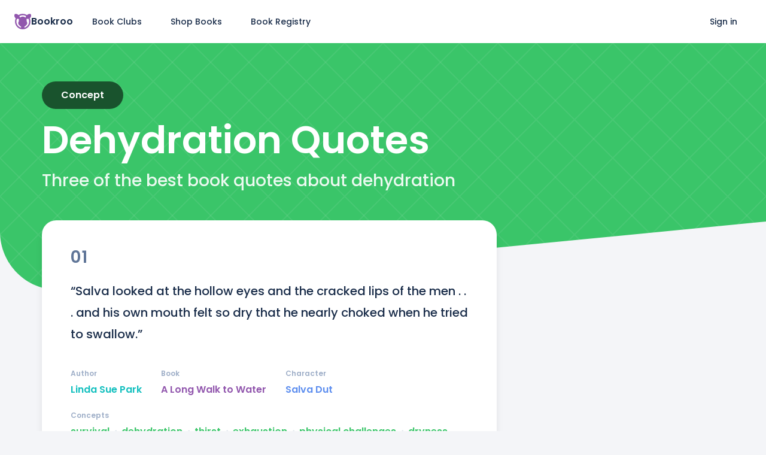

--- FILE ---
content_type: text/html; charset=utf-8
request_url: https://bookroo.com/quotes/dehydration
body_size: 10849
content:
<!DOCTYPE html><html lang="en" class="__variable_5f704f __variable_2b2832"><head><meta charSet="utf-8"/><meta name="viewport" content="width=device-width, initial-scale=1"/><link rel="preload" href="/_next/static/media/0484562807a97172-s.p.woff2" as="font" crossorigin="" type="font/woff2"/><link rel="preload" href="/_next/static/media/8888a3826f4a3af4-s.p.woff2" as="font" crossorigin="" type="font/woff2"/><link rel="preload" href="/_next/static/media/bec335ff878d934c-s.p.woff2" as="font" crossorigin="" type="font/woff2"/><link rel="preload" href="/_next/static/media/f033187e37d03a45-s.p.woff2" as="font" crossorigin="" type="font/woff2"/><link rel="stylesheet" href="/_next/static/css/f0e547523205b501.css" data-precedence="next"/><link rel="preload" as="script" fetchPriority="low" href="/_next/static/chunks/webpack-74cc2838e3646178.js"/><script src="/_next/static/chunks/bcf7882d-881ca17d537ba8b5.js" async=""></script><script src="/_next/static/chunks/50323-f38e4d325f1f1f8c.js" async=""></script><script src="/_next/static/chunks/main-app-c7427af91269f3ab.js" async=""></script><script src="/_next/static/chunks/81561-5f21f837bca91d56.js" async=""></script><script src="/_next/static/chunks/app/quotes/%5Bslug%5D/page-b4c4fb0e03c3c7dd.js" async=""></script><script src="/_next/static/chunks/67915-a63c47141eb77e0c.js" async=""></script><script src="/_next/static/chunks/app/layout-323c8c2c5346ee67.js" async=""></script><link href="//images.bookroo.com/site/favicon.png" rel="icon" type="image/x-icon"/><title>Quotes about dehydration</title><meta name="description" content="#2: “Remember, every year two million people die of dehydration. So it doesn’t matter if the glass is half full or half empty.” #3: “Verline told him to rest, that she would be back with a jar of water. She left again, and before she returned Rossamund was asleep.”"/><link rel="canonical" href="https://bookroo.com/quotes/dehydration"/><meta name="next-size-adjust"/><script src="/_next/static/chunks/polyfills-c67a75d1b6f99dc8.js" noModule=""></script></head><body><nav class="fixed top-0 left-0 w-full bg-white" style="z-index:999" itemType="https://schema.org/SiteNavigationElement"><div class="flex items-center flex-1 mx-auto px-4 md:px-6 min-h-60px md:min-h-72px max-w-1340px"><a class="mr-2" href="/"><div class="flex purple gap-2 items-center"><svg width="28" height="26" viewBox="0 0 26 24" fill="none" xmlns="http://www.w3.org/2000/svg"><path d="M15.756 21.483a3.22 3.22 0 0 1-.192-.256c-.128-.199-.115-1.133-.115-1.133s1.3-.9 2.405-1.845c1.106-.946 1.913-2.057 2.095-3.276.182-1.218-.336-2.198-.587-2.716-.252-.519-.35-1.163-.308-1.877.042-.714.14-.756-.056-1.386-.196-.63-.213-.673-.032-.893.182-.22.523-.235 1.174-.258.376-.013 1.012-.102 1.691-.24A9.825 9.825 0 0 1 22.865 12c0 4.488-3.007 8.287-7.11 9.483Zm-2.768.393h.024-.024ZM3.135 12c0-1.579.373-3.072 1.034-4.397.679.138 1.315.227 1.69.24.652.023.993.038 1.175.258.182.22.164.262-.032.893-.196.63-.098.672-.056 1.386.042.714-.056 1.358-.308 1.877-.251.518-.769 1.498-.587 2.716.182 1.219.989 2.33 2.095 3.276a34.562 34.562 0 0 0 2.405 1.845s.013.934-.115 1.133c-.048.074-.12.168-.191.256-4.103-1.197-7.11-4.995-7.11-9.483Zm15.04-8.404c-.479.878-.54 1.579-.673 1.927-.169.442-.429.247-.715 0-.286-.248-1.74-.98-3.017-1.148a5.454 5.454 0 0 0-.77-.043 5.454 5.454 0 0 0-.77.043c-1.277.167-2.73.9-3.017 1.148-.286.247-.546.442-.715 0-.133-.348-.194-1.049-.674-1.927A9.797 9.797 0 0 1 13 2.124c1.897 0 3.67.54 5.176 1.472Zm6.851 2.176C25.801 4.669 26 3.63 26 3.045s-.12-1.756-.514-2.375c-.394-.62-1.71-.665-2.913-.428-.896.176-2.095.853-3.04 1.693A11.893 11.893 0 0 0 13 0c-2.355 0-4.606.676-6.532 1.935C5.522 1.095 4.323.418 3.426.242 2.223.005.909.05.514.67.121 1.289 0 2.46 0 3.045s.2 1.624.974 2.727c.39.557.825.924 1.159 1.15A11.972 11.972 0 0 0 1.013 12c0 3.205 1.247 6.219 3.511 8.485A11.901 11.901 0 0 0 13 24a11.9 11.9 0 0 0 8.476-3.515A11.928 11.928 0 0 0 24.986 12c0-1.784-.386-3.508-1.119-5.077a4.544 4.544 0 0 0 1.16-1.151Z" fill="currentColor"></path></svg><span class="font-bold text-gray-800">Bookroo</span></div></a><a href="/" class="flex items-center px-6 min-h-12 hover:bg-gray-50 text-sm rounded-full hidden md:flex">Book Clubs</a><a href="/books" class="flex items-center px-6 min-h-12 hover:bg-gray-50 text-sm rounded-full undefined">Shop Books</a><a href="/registries" class="flex items-center px-6 min-h-12 hover:bg-gray-50 text-sm rounded-full hidden md:flex">Book Registry</a><div class="ml-auto"></div><a href="/login" class="flex items-center px-6 min-h-12 hover:bg-gray-50 text-sm rounded-full hidden sm:flex">Sign in</a></div></nav><div class="flex"><div class="flex flex-col min-h-screen flex-1"><div class="bg-white min-h-60px md:min-h-72px"></div><div class="flex-1"><div style="background:linear-gradient(45deg, transparent 49%, #fff1 49% 51%, transparent 51%), linear-gradient(-45deg, transparent 49%, #fff1 49% 51%, transparent 51%);background-size:4em 4em;background-color:var(--green);margin-bottom:-8rem" class="relative flex flex-col items-center justify-center pt-2 overflow-hidden"><div class="grid" style="grid-template-columns:var(--page-margin) calc(100vw - var(--page-margin) * 2) var(--page-margin)"><div></div><div><div class="relative mt-6 md:mt-0 lg:mt-14 mb-28 md:mb-12 text-center md:text-left"><div class="inline-block rounded-full text-white px-8 py-3 text-md capitalize font-bold mb-5" style="background:var(--green-900)">concept</div><h1 class="line-height-none text-5xl md:text-6xl text-white font-bold capitalize mb-4 balance">dehydration<!-- --> Quotes</h1><div class="text-3xl text-white balance" style="opacity:0.9">Three of the best book quotes about dehydration</div></div></div></div><svg width="100%" viewBox="0 0 1440 143" xmlns="http://www.w3.org/2000/svg" preserveAspectRatio="none" style="position:relative;top:1px"><path d="M1440 0L120.655 128.404C55.9986 134.697 0 83.8838 0 18.9216V142.647H1440V0Z" fill="#f4f5f8"></path></svg></div><div class="grid" style="grid-template-columns:var(--page-margin) calc(100vw - var(--page-margin) * 2) var(--page-margin)"><div></div><div><div class="flex"><div style="gap:4rem" class="flex flex-col md:w-66 md:pr-4 mb-16"><div id="13827" style="order:0"><div class="bg-white rounded-3xl px-6 md:px-12 py-6 md:py-12 shadow-lg relative"><div class="flex items-center text-gray-500 mb-4 md:mb-6"><div class="text-2xl md:text-3xl font-bold tracking-wider leading-none">01</div></div><div class="text-lg md:text-xl leading-[1.8] whitespace-pre-wrap break-words mb-4">“Salva looked at the hollow eyes and the cracked lips of the men . . . and his own mouth felt so dry that he nearly choked when he tried to swallow.”</div><div class="flex flex-wrap font-bold"><div class="flex flex-wrap relative mr-8 mt-10 md:mt-12"><div class="flex flex-wrap"><a class="teal" href="/quotes/linda-sue-park">Linda Sue Park</a></div><div class="absolute top-[-1.5rem] left-0 text-gray-400 capitalize text-xs">author</div></div><div class="flex flex-wrap relative mr-8 mt-10 md:mt-12"><div class="flex flex-wrap"><a class="purple" href="/quotes/a-long-walk-to-water">A Long Walk to Water</a></div><div class="absolute top-[-1.5rem] left-0 text-gray-400 capitalize text-xs">book</div></div><div class="flex flex-wrap relative mr-8 mt-10 md:mt-12"><div class="flex flex-wrap"><a class="blue" href="/quotes/salva-dut">Salva Dut</a></div><div class="absolute top-[-1.5rem] left-0 text-gray-400 capitalize text-xs">character</div></div><div class="flex flex-wrap relative mr-8 mt-10 md:mt-12"><div class="flex flex-wrap"><a class="green" href="/quotes/survival">survival</a><div class="mx-2 text-gray-300">ᐧ</div><a class="green" href="/quotes/dehydration">dehydration</a><div class="mx-2 text-gray-300">ᐧ</div><a class="green" href="/quotes/thirst">thirst</a><div class="mx-2 text-gray-300">ᐧ</div><a class="green" href="/quotes/exhaustion">exhaustion</a><div class="mx-2 text-gray-300">ᐧ</div><a class="green" href="/quotes/physical-challenges">physical challenges</a><div class="mx-2 text-gray-300">ᐧ</div><a class="green" href="/quotes/dryness">dryness</a></div><div class="absolute top-[-1.5rem] left-0 text-gray-400 capitalize text-xs">concepts</div></div></div></div></div><div id="17901" style="order:1"><div class="bg-white rounded-3xl px-6 md:px-12 py-6 md:py-12 shadow-lg relative"><div class="flex items-center text-gray-500 mb-4 md:mb-6"><div class="text-2xl md:text-3xl font-bold tracking-wider leading-none">02</div></div><div class="text-lg md:text-xl leading-[1.8] whitespace-pre-wrap break-words mb-4">“Remember, every year two million people die of dehydration. So it doesn’t matter if the glass is half full or half empty.”</div><div class="flex flex-wrap font-bold"><div class="flex flex-wrap relative mr-8 mt-10 md:mt-12"><div class="flex flex-wrap"><a class="teal" href="/quotes/rudy-francisco">Rudy Francisco</a></div><div class="absolute top-[-1.5rem] left-0 text-gray-400 capitalize text-xs">author</div></div><div class="flex flex-wrap relative mr-8 mt-10 md:mt-12"><div class="flex flex-wrap"><a class="green" href="/quotes/failures">failures</a><div class="mx-2 text-gray-300">ᐧ</div><a class="green" href="/quotes/life">life</a><div class="mx-2 text-gray-300">ᐧ</div><a class="green" href="/quotes/dehydration">dehydration</a><div class="mx-2 text-gray-300">ᐧ</div><a class="green" href="/quotes/glass-half-full">glass half full</a><div class="mx-2 text-gray-300">ᐧ</div><a class="green" href="/quotes/glass-half-empty">glass half empty</a><div class="mx-2 text-gray-300">ᐧ</div><a class="green" href="/quotes/complaining">complaining</a></div><div class="absolute top-[-1.5rem] left-0 text-gray-400 capitalize text-xs">concepts</div></div></div></div></div><div id="33581" style="order:2"><div class="bg-white rounded-3xl px-6 md:px-12 py-6 md:py-12 shadow-lg relative"><div class="flex items-center text-gray-500 mb-4 md:mb-6"><div class="text-2xl md:text-3xl font-bold tracking-wider leading-none">03</div></div><div class="text-lg md:text-xl leading-[1.8] whitespace-pre-wrap break-words mb-4">“Verline told him to rest, that she would be back with a jar of water. She left again, and before she returned Rossamund was asleep.”</div><div class="flex flex-wrap font-bold"><div class="flex flex-wrap relative mr-8 mt-10 md:mt-12"><div class="flex flex-wrap"><a class="teal" href="/quotes/dm-cornish">D.M. Cornish</a></div><div class="absolute top-[-1.5rem] left-0 text-gray-400 capitalize text-xs">author</div></div><div class="flex flex-wrap relative mr-8 mt-10 md:mt-12"><div class="flex flex-wrap"><a class="purple" href="/quotes/monster-blood-tattoo-foundling">Monster Blood Tattoo: Foundling</a></div><div class="absolute top-[-1.5rem] left-0 text-gray-400 capitalize text-xs">book</div></div><div class="flex flex-wrap relative mr-8 mt-10 md:mt-12"><div class="flex flex-wrap"><a class="blue" href="/quotes/rossamund">Rossamund</a><div class="mx-2 text-gray-300">ᐧ</div><a class="blue" href="/quotes/verline">Verline</a></div><div class="absolute top-[-1.5rem] left-0 text-gray-400 capitalize text-xs">characters</div></div><div class="flex flex-wrap relative mr-8 mt-10 md:mt-12"><div class="flex flex-wrap"><a class="green" href="/quotes/rest">rest</a><div class="mx-2 text-gray-300">ᐧ</div><a class="green" href="/quotes/exhaustion">exhaustion</a><div class="mx-2 text-gray-300">ᐧ</div><a class="green" href="/quotes/dehydration">dehydration</a><div class="mx-2 text-gray-300">ᐧ</div><a class="green" href="/quotes/needs">needs</a><div class="mx-2 text-gray-300">ᐧ</div><a class="green" href="/quotes/sleep">sleep</a></div><div class="absolute top-[-1.5rem] left-0 text-gray-400 capitalize text-xs">concepts</div></div></div></div></div><div style="order:1" class="bg-white rounded-3xl px-6 md:px-10 py-8 md:py-10 shadow-lg block"><div class="at-content-ad flex justify-center"></div></div><div style="order:2" class="bg-white rounded-3xl px-6 md:px-10 py-8 md:py-10 shadow-lg block"><div class="at-content-ad flex justify-center"></div></div></div><div class="hidden md:flex flex-1 flex-col py-8 pl-0 md:pl-8"><div class="flex h-full mb-10"><div class="sticky" style="top:85px;align-self:flex-start"><div class="at-sidebar-1"></div></div></div><div class="flex h-full mb-10"><div class="sticky" style="top:85px;align-self:flex-start"><div class="at-sidebar-sticky"></div></div></div></div></div><div style="order:999"><h2 class="mb-5 font-bold">Recommended quote pages</h2><div class="flex flex-wrap gap-3"><a class="flex items-center bg-white min-h-12 py-2 px-5 rounded-full shadow-md" href="/quotes/salva-dut"><span class="inline-block rounded-full h-6px w-6px bg-blue mr-2 flex-shrink-0"></span>Salva Dut</a><a class="flex items-center bg-white min-h-12 py-2 px-5 rounded-full shadow-md" href="/quotes/survival"><span class="inline-block rounded-full h-6px w-6px bg-green mr-2 flex-shrink-0"></span>survival</a><a class="flex items-center bg-white min-h-12 py-2 px-5 rounded-full shadow-md" href="/quotes/thirst"><span class="inline-block rounded-full h-6px w-6px bg-green mr-2 flex-shrink-0"></span>thirst</a><a class="flex items-center bg-white min-h-12 py-2 px-5 rounded-full shadow-md" href="/quotes/exhaustion"><span class="inline-block rounded-full h-6px w-6px bg-green mr-2 flex-shrink-0"></span>exhaustion</a><a class="flex items-center bg-white min-h-12 py-2 px-5 rounded-full shadow-md" href="/quotes/physical-challenges"><span class="inline-block rounded-full h-6px w-6px bg-green mr-2 flex-shrink-0"></span>physical challenges</a><a class="flex items-center bg-white min-h-12 py-2 px-5 rounded-full shadow-md" href="/quotes/dryness"><span class="inline-block rounded-full h-6px w-6px bg-green mr-2 flex-shrink-0"></span>dryness</a><a class="flex items-center bg-white min-h-12 py-2 px-5 rounded-full shadow-md" href="/quotes/failures"><span class="inline-block rounded-full h-6px w-6px bg-green mr-2 flex-shrink-0"></span>failures</a><a class="flex items-center bg-white min-h-12 py-2 px-5 rounded-full shadow-md" href="/quotes/life"><span class="inline-block rounded-full h-6px w-6px bg-green mr-2 flex-shrink-0"></span>life</a><a class="flex items-center bg-white min-h-12 py-2 px-5 rounded-full shadow-md" href="/quotes/glass-half-full"><span class="inline-block rounded-full h-6px w-6px bg-green mr-2 flex-shrink-0"></span>glass half full</a><a class="flex items-center bg-white min-h-12 py-2 px-5 rounded-full shadow-md" href="/quotes/glass-half-empty"><span class="inline-block rounded-full h-6px w-6px bg-green mr-2 flex-shrink-0"></span>glass half empty</a><a class="flex items-center bg-white min-h-12 py-2 px-5 rounded-full shadow-md" href="/quotes/complaining"><span class="inline-block rounded-full h-6px w-6px bg-green mr-2 flex-shrink-0"></span>complaining</a><a class="flex items-center bg-white min-h-12 py-2 px-5 rounded-full shadow-md" href="/quotes/rossamund"><span class="inline-block rounded-full h-6px w-6px bg-blue mr-2 flex-shrink-0"></span>Rossamund</a><a class="flex items-center bg-white min-h-12 py-2 px-5 rounded-full shadow-md" href="/quotes/verline"><span class="inline-block rounded-full h-6px w-6px bg-blue mr-2 flex-shrink-0"></span>Verline</a><a class="flex items-center bg-white min-h-12 py-2 px-5 rounded-full shadow-md" href="/quotes/rest"><span class="inline-block rounded-full h-6px w-6px bg-green mr-2 flex-shrink-0"></span>rest</a><a class="flex items-center bg-white min-h-12 py-2 px-5 rounded-full shadow-md" href="/quotes/needs"><span class="inline-block rounded-full h-6px w-6px bg-green mr-2 flex-shrink-0"></span>needs</a><a class="flex items-center bg-white min-h-12 py-2 px-5 rounded-full shadow-md" href="/quotes/sleep"><span class="inline-block rounded-full h-6px w-6px bg-green mr-2 flex-shrink-0"></span>sleep</a></div></div><a class="inline-flex items-center mt-10 bg-green text-white min-h-12 px-6 text-sm rounded-full" href="/quotes">View All Quotes</a><div class="mb-28"></div></div></div><script>!function(){"use strict";!function(e){if(-1===e.cookie.indexOf("__adblocker")){e.cookie="__adblocker=; expires=Thu, 01 Jan 1970 00:00:00 GMT; path=/";var t=new XMLHttpRequest;t.open("GET","https://www.npttech.com/advertising.js",!0),t.onreadystatechange=function(){if(XMLHttpRequest.DONE===t.readyState)if(200===t.status){var n=e.createElement("script");n.innerHTML=t.responseText,e.getElementsByTagName("head")[0].appendChild(n)}else{var a=new Date;a.setTime(a.getTime()+3e5),e.cookie="__adblocker=true; expires="+a.toUTCString()+"; path=/"}},t.send()}}(document)}();</script><script>!function(){"use strict";var e;e=document,function(){var t,n;function r(){var t=e.createElement("script");t.src="https://cafemedia-com.videoplayerhub.com/galleryplayer.js",e.head.appendChild(t)}function a(){var t=e.cookie.match("(^|[^;]+)\s*__adblocker\s*=\s*([^;]+)");return t&&t.pop()}function c(){clearInterval(n)}return{init:function(){var e;"true"===(t=a())?r():(e=0,n=setInterval((function(){100!==e&&"false"!==t||c(),"true"===t&&(r(),c()),t=a(),e++}),50))}}}().init()}();</script></div><div class="border-t border-gray-200 bg-white"><div class="grid" style="grid-template-columns:var(--page-margin) calc(100vw - var(--page-margin) * 2) var(--page-margin)"><div></div><div><div class="py-10 md:py-20 mb-0 mx-auto px-4"><div class="flex flex-col md:flex-row gap-8 md:gap-4 justify-between flex-wrap"><div><h4 class="mb-4 font-bold text-md">Bookroo</h4><ul class="space-y-3 text-gray-500 text-sm list-none pl-0"><li><a href="/about" class="hover:underline">About Us</a></li><li><a href="/blog" class="hover:underline">Blog</a></li><li><a href="/faqs" class="hover:underline">FAQs</a></li><li><a href="https://bookroo.tawk.help" class="hover:underline">Help Center</a></li><li><a href="mailto:support@bookroo.com" class="hover:underline">Contact Us</a></li><li><a href="/affiliates" class="hover:underline">Affiliates</a></li></ul></div><div class="flex flex-col gap-8"><div><h4 class="mb-4 font-bold text-md">Book Clubs</h4><ul class="space-y-3 text-gray-500 text-sm list-none pl-0"><li><a href="/board-book-club"><div class="flex items-center gap-2"><div class="rounded-md text-xs text-white w-7 h-7 flex items-center justify-center font-bold" style="background-color:#FFAC0A">B</div><div>Board Book Club</div></div></a></li><li><a href="/picture-book-club"><div class="flex items-center gap-2"><div class="rounded-md text-xs text-white w-7 h-7 flex items-center justify-center font-bold" style="background-color:#FF8C3D">P</div><div>Picture Book Club</div></div></a></li><li><a href="/junior-chapter-book-club"><div class="flex items-center gap-2"><div class="rounded-md text-xs text-white w-7 h-7 flex items-center justify-center font-bold" style="background-color:#F05555">J</div><div>Junior Chapter Book Club</div></div></a></li><li><a href="/middle-grade-book-club"><div class="flex items-center gap-2"><div class="rounded-md text-xs text-white w-7 h-7 flex items-center justify-center font-bold" style="background-color:#11BFBE">M</div><div>Middle Grade Book Club</div></div></a></li><li><a href="/join-club?gift=1" class="hover:underline">Gift a Book Club</a></li></ul></div><div><h4 class="mb-4 font-bold text-md">Book Store</h4><ul class="space-y-3 text-gray-500 text-sm list-none pl-0"><li><a href="/registries"><div class="flex items-center gap-2"><div class="rounded-md text-xs text-white w-7 h-7 flex items-center justify-center font-bold" style="background-color:#BF84DB">B</div><div>Book Registries</div></div></a></li><li><a href="/shop/collections" class="hover:underline">Beautiful Collections</a></li></ul></div></div><div class="flex flex-col gap-8"><div><h4 class="mb-4 font-bold text-md">Schools</h4><ul class="space-y-3 text-gray-500 text-sm list-none pl-0"><li><a href="/classrooms"><div class="flex items-center gap-2"><div class="rounded-md text-xs text-white w-7 h-7 flex items-center justify-center font-bold" style="background-color:#5D8EEF">C</div><div>Classrooms</div></div></a></li><li><a href="/classrooms/book-fairs"><div class="flex items-center gap-2"><div class="rounded-md text-xs text-white w-7 h-7 flex items-center justify-center font-bold" style="background-color:#9156AD">B</div><div>Book Fairs</div></div></a></li><li><a href="https://calendly.com/bookroo-schools/classroom-demo" class="hover:underline">Schedule Demo</a></li><li><a href="/dashboard/pods/potter/resources" class="hover:underline">Resources</a></li></ul></div><div><h4 class="mb-4 font-bold text-md">Book Platform</h4><ul class="space-y-3 text-gray-500 text-sm list-none pl-0"><li><a href="/explore" class="hover:underline">Find a Book</a></li><li><a href="/parents" class="hover:underline">Reading App</a></li><li><a href="https://auth.bookroo.com/community" class="hover:underline">Community Editors</a></li></ul></div></div><div class="flex flex-col gap-8"><div><h4 class="mb-4 font-bold text-md">Authors &amp; Illustrators</h4><ul class="space-y-3 text-gray-500 text-sm list-none pl-0"><li><a href="/childrens-books-indie-reviews" class="hover:underline">Get Your Book Reviewed</a></li><li><a href="mailto:books@bookroo.com" class="hover:underline">Submit Original Work</a></li></ul></div><div><h4 class="mb-4 font-bold text-md">Follow Bookroo</h4><div class="flex text-gray-500 gap-3"><a href="https://instagram.com/bookroo_love" class="p-0 border-none bg-transparent cursor-pointer"><img alt="Instagram" loading="lazy" width="24" height="24" decoding="async" data-nimg="1" style="color:transparent" srcSet="/_next/image?url=https%3A%2F%2Fimages.bookroo.com%2Ficons%2Finstagram.png&amp;w=32&amp;q=75 1x, /_next/image?url=https%3A%2F%2Fimages.bookroo.com%2Ficons%2Finstagram.png&amp;w=48&amp;q=75 2x" src="/_next/image?url=https%3A%2F%2Fimages.bookroo.com%2Ficons%2Finstagram.png&amp;w=48&amp;q=75"/></a><a href="https://www.facebook.com/bookroo.love" class="p-0 border-none bg-transparent cursor-pointer"><img alt="Facebook" loading="lazy" width="24" height="24" decoding="async" data-nimg="1" style="color:transparent" srcSet="/_next/image?url=https%3A%2F%2Fimages.bookroo.com%2Ficons%2Ffacebook.png&amp;w=32&amp;q=75 1x, /_next/image?url=https%3A%2F%2Fimages.bookroo.com%2Ficons%2Ffacebook.png&amp;w=48&amp;q=75 2x" src="/_next/image?url=https%3A%2F%2Fimages.bookroo.com%2Ficons%2Ffacebook.png&amp;w=48&amp;q=75"/></a><a href="https://www.youtube.com/channel/UCm8LzVTawpcHS2R3bvPoRIg" class="p-0 border-none bg-transparent cursor-pointer"><img alt="YouTube" loading="lazy" width="24" height="24" decoding="async" data-nimg="1" style="color:transparent" srcSet="/_next/image?url=https%3A%2F%2Fimages.bookroo.com%2Ficons%2Fyoutube.png&amp;w=32&amp;q=75 1x, /_next/image?url=https%3A%2F%2Fimages.bookroo.com%2Ficons%2Fyoutube.png&amp;w=48&amp;q=75 2x" src="/_next/image?url=https%3A%2F%2Fimages.bookroo.com%2Ficons%2Fyoutube.png&amp;w=48&amp;q=75"/></a></div></div></div></div></div><div class="container pt-4 pb-16 md:pb-4 mb-0 mx-auto px-4"><div class="flex gap-12 items-center text-gray-500 text-sm"><div>© 2025 Bookroo</div><a href="/terms-of-service" target="_blank" rel="noopener noreferrer">Terms of Service</a><a href="/privacy-policy" target="_blank" rel="noopener noreferrer">Privacy Policy</a></div></div></div></div></div></div></div><!--$--><!--/$--><noscript><iframe src="https://www.googletagmanager.com/ns.html?id=GTM-TW6VNMC"
                  height="0" width="0" style="display:none;visibility:hidden"></iframe></noscript><script src="/_next/static/chunks/webpack-74cc2838e3646178.js" async=""></script><script>(self.__next_f=self.__next_f||[]).push([0]);self.__next_f.push([2,null])</script><script>self.__next_f.push([1,"1:HL[\"/_next/static/media/0484562807a97172-s.p.woff2\",\"font\",{\"crossOrigin\":\"\",\"type\":\"font/woff2\"}]\n2:HL[\"/_next/static/media/8888a3826f4a3af4-s.p.woff2\",\"font\",{\"crossOrigin\":\"\",\"type\":\"font/woff2\"}]\n3:HL[\"/_next/static/media/bec335ff878d934c-s.p.woff2\",\"font\",{\"crossOrigin\":\"\",\"type\":\"font/woff2\"}]\n4:HL[\"/_next/static/media/f033187e37d03a45-s.p.woff2\",\"font\",{\"crossOrigin\":\"\",\"type\":\"font/woff2\"}]\n5:HL[\"/_next/static/css/f0e547523205b501.css\",\"style\"]\n0:\"$L6\"\n"])</script><script>self.__next_f.push([1,"7:I[95709,[],\"\"]\na:I[89913,[],\"\"]\nc:I[14027,[],\"\"]\nd:I[59422,[\"81561\",\"static/chunks/81561-5f21f837bca91d56.js\",\"76777\",\"static/chunks/app/quotes/%5Bslug%5D/page-b4c4fb0e03c3c7dd.js\"],\"\"]\nf:I[58804,[\"81561\",\"static/chunks/81561-5f21f837bca91d56.js\",\"67915\",\"static/chunks/67915-a63c47141eb77e0c.js\",\"63185\",\"static/chunks/app/layout-323c8c2c5346ee67.js\"],\"Image\"]\n10:I[36952,[\"81561\",\"static/chunks/81561-5f21f837bca91d56.js\",\"67915\",\"static/chunks/67915-a63c47141eb77e0c.js\",\"63185\",\"static/chunks/app/layout-323c8c2c5346ee67.js\"],\"SpeedInsights\"]\n11:I[96475,[\"81561\",\"static/chunks/81561-5f21f837bca91d56.js\",\"76777\",\"static/chunks/app/quotes/%5Bslug%5D/page-b4c4fb0e03c3c7dd.js\"],\"\"]\n13:I[73031,[],\"\"]\nb:[\"slug\",\"dehydration\",\"d\"]\ne:T609,M15.756 21.483a3.22 3.22 0 0 1-.192-.256c-.128-.199-.115-1.133-.115-1.133s1.3-.9 2.405-1.845c1.106-.946 1.913-2.057 2.095-3.276.182-1.218-.336-2.198-.587-2.716-.252-.519-.35-1.163-.308-1.877.042-.714.14-.756-.056-1.386-.196-.63-.213-.673-.032-.893.182-.22.523-.235 1.174-.258.376-.013 1.012-.102 1.691-.24A9.825 9.825 0 0 1 22.865 12c0 4.488-3.007 8.287-7.11 9.483Zm-2.768.393h.024-.024ZM3.135 12c0-1.579.373-3.072 1.034-4.397.679.138 1.315.227 1.69.24.652.023.993.038 1.175.258.182.22.164.262-.032.893-.196.63-.098.672-.056 1.386.042.714-.056 1.358-.308 1.877-.251.518-.769 1.498-.587 2.716.182 1.219.989 2.33 2.095 3.276a34.562 34.562 0 0 0 2.405 1.845s.013.934-.115 1.133c-.048.074-.12.168-.191.256-4.103-1.197-7.11-4.995-7.11-9.483Zm15.04-8.404c-.479.878-.54 1.579-.673 1.927-.169.442-.429.247-.715 0-.286-.248-1.74-.98-3.017-1.148a5.454 5.454 0 0 0-.77-.043 5.454 5.454 0 0 0-.77.043c-1.277.167-2.73.9-3.017 1.148-.286.247-.546.442-.715 0-.133-.348-.194-1.049-.674-1.927A9.797 9.797 0 0 1 13 2.124c1.897 0 3.67.54 5.176 1.472Zm6.851 2.176C25.801 4.669 26 3.63 26 3.045s-.12-1.756-.514-2.375c-.394-.62-1.71-.665-2.913-.428-.896.176-2.095.853-3.04 1.693A11.893 11.893 0 0 0 13 0c-2.355 0-4.606.676-6.532 1.935C5.522 1.095 4.323.418 3.426.242 2.223.005.909.05.514.67.121 1.289 0 2.46 0 3.045s.2 1.624.974 "])</script><script>self.__next_f.push([1,"2.727c.39.557.825.924 1.159 1.15A11.972 11.972 0 0 0 1.013 12c0 3.205 1.247 6.219 3.511 8.485A11.901 11.901 0 0 0 13 24a11.9 11.9 0 0 0 8.476-3.515A11.928 11.928 0 0 0 24.986 12c0-1.784-.386-3.508-1.119-5.077a4.544 4.544 0 0 0 1.16-1.151Z14:[]\n"])</script><script>self.__next_f.push([1,"6:[[[\"$\",\"link\",\"0\",{\"rel\":\"stylesheet\",\"href\":\"/_next/static/css/f0e547523205b501.css\",\"precedence\":\"next\",\"crossOrigin\":\"$undefined\"}]],[\"$\",\"$L7\",null,{\"buildId\":\"EQgOY0DInmXWIelK6Olh7\",\"assetPrefix\":\"\",\"initialCanonicalUrl\":\"/quotes/dehydration\",\"initialTree\":[\"\",{\"children\":[\"quotes\",{\"children\":[[\"slug\",\"dehydration\",\"d\"],{\"children\":[\"__PAGE__\",{}]}]}]},\"$undefined\",\"$undefined\",true],\"initialSeedData\":[\"\",{\"children\":[\"quotes\",{\"children\":[[\"slug\",\"dehydration\",\"d\"],{\"children\":[\"__PAGE__\",{},[\"$L8\",\"$L9\",null]]},[\"$\",\"$La\",null,{\"parallelRouterKey\":\"children\",\"segmentPath\":[\"children\",\"quotes\",\"children\",\"$b\",\"children\"],\"loading\":\"$undefined\",\"loadingStyles\":\"$undefined\",\"loadingScripts\":\"$undefined\",\"hasLoading\":false,\"error\":\"$undefined\",\"errorStyles\":\"$undefined\",\"errorScripts\":\"$undefined\",\"template\":[\"$\",\"$Lc\",null,{}],\"templateStyles\":\"$undefined\",\"templateScripts\":\"$undefined\",\"notFound\":\"$undefined\",\"notFoundStyles\":\"$undefined\",\"styles\":null}]]},[\"$\",\"$La\",null,{\"parallelRouterKey\":\"children\",\"segmentPath\":[\"children\",\"quotes\",\"children\"],\"loading\":\"$undefined\",\"loadingStyles\":\"$undefined\",\"loadingScripts\":\"$undefined\",\"hasLoading\":false,\"error\":\"$undefined\",\"errorStyles\":\"$undefined\",\"errorScripts\":\"$undefined\",\"template\":[\"$\",\"$Lc\",null,{}],\"templateStyles\":\"$undefined\",\"templateScripts\":\"$undefined\",\"notFound\":\"$undefined\",\"notFoundStyles\":\"$undefined\",\"styles\":null}]]},[null,[\"$\",\"html\",null,{\"lang\":\"en\",\"className\":\"__variable_5f704f __variable_2b2832\",\"children\":[[\"$\",\"head\",null,{\"children\":[\"$\",\"link\",null,{\"href\":\"//images.bookroo.com/site/favicon.png\",\"rel\":\"icon\",\"type\":\"image/x-icon\"}]}],[\"$\",\"body\",null,{\"children\":[[\"$\",\"nav\",null,{\"className\":\"fixed top-0 left-0 w-full bg-white\",\"style\":{\"zIndex\":999},\"itemType\":\"https://schema.org/SiteNavigationElement\",\"children\":[\"$\",\"div\",null,{\"className\":\"flex items-center flex-1 mx-auto px-4 md:px-6 min-h-60px md:min-h-72px max-w-1340px\",\"children\":[[\"$\",\"$Ld\",null,{\"href\":\"/\",\"className\":\"mr-2\",\"children\":[\"$\",\"div\",null,{\"className\":\"flex purple gap-2 items-center\",\"children\":[[\"$\",\"svg\",null,{\"width\":28,\"height\":26,\"viewBox\":\"0 0 26 24\",\"fill\":\"none\",\"xmlns\":\"http://www.w3.org/2000/svg\",\"children\":[\"$\",\"path\",null,{\"d\":\"$e\",\"fill\":\"currentColor\"}]}],[\"$\",\"span\",null,{\"className\":\"font-bold text-gray-800\",\"children\":\"Bookroo\"}]]}]}],[\"$\",\"a\",null,{\"href\":\"/\",\"className\":\"flex items-center px-6 min-h-12 hover:bg-gray-50 text-sm rounded-full hidden md:flex\",\"children\":\"Book Clubs\"}],[\"$\",\"a\",null,{\"href\":\"/books\",\"className\":\"flex items-center px-6 min-h-12 hover:bg-gray-50 text-sm rounded-full undefined\",\"children\":\"Shop Books\"}],[\"$\",\"a\",null,{\"href\":\"/registries\",\"className\":\"flex items-center px-6 min-h-12 hover:bg-gray-50 text-sm rounded-full hidden md:flex\",\"children\":\"Book Registry\"}],[\"$\",\"div\",null,{\"className\":\"ml-auto\"}],[\"$\",\"a\",null,{\"href\":\"/login\",\"className\":\"flex items-center px-6 min-h-12 hover:bg-gray-50 text-sm rounded-full hidden sm:flex\",\"children\":\"Sign in\"}]]}]}],[\"$\",\"div\",null,{\"className\":\"flex\",\"children\":[\"$\",\"div\",null,{\"className\":\"flex flex-col min-h-screen flex-1\",\"children\":[[\"$\",\"div\",null,{\"className\":\"bg-white min-h-60px md:min-h-72px\"}],[\"$\",\"div\",null,{\"className\":\"flex-1\",\"children\":[\"$\",\"$La\",null,{\"parallelRouterKey\":\"children\",\"segmentPath\":[\"children\"],\"loading\":\"$undefined\",\"loadingStyles\":\"$undefined\",\"loadingScripts\":\"$undefined\",\"hasLoading\":false,\"error\":\"$undefined\",\"errorStyles\":\"$undefined\",\"errorScripts\":\"$undefined\",\"template\":[\"$\",\"$Lc\",null,{}],\"templateStyles\":\"$undefined\",\"templateScripts\":\"$undefined\",\"notFound\":[[\"$\",\"title\",null,{\"children\":\"404: This page could not be found.\"}],[\"$\",\"div\",null,{\"style\":{\"fontFamily\":\"system-ui,\\\"Segoe UI\\\",Roboto,Helvetica,Arial,sans-serif,\\\"Apple Color Emoji\\\",\\\"Segoe UI Emoji\\\"\",\"height\":\"100vh\",\"textAlign\":\"center\",\"display\":\"flex\",\"flexDirection\":\"column\",\"alignItems\":\"center\",\"justifyContent\":\"center\"},\"children\":[\"$\",\"div\",null,{\"children\":[[\"$\",\"style\",null,{\"dangerouslySetInnerHTML\":{\"__html\":\"body{color:#000;background:#fff;margin:0}.next-error-h1{border-right:1px solid rgba(0,0,0,.3)}@media (prefers-color-scheme:dark){body{color:#fff;background:#000}.next-error-h1{border-right:1px solid rgba(255,255,255,.3)}}\"}}],[\"$\",\"h1\",null,{\"className\":\"next-error-h1\",\"style\":{\"display\":\"inline-block\",\"margin\":\"0 20px 0 0\",\"padding\":\"0 23px 0 0\",\"fontSize\":24,\"fontWeight\":500,\"verticalAlign\":\"top\",\"lineHeight\":\"49px\"},\"children\":\"404\"}],[\"$\",\"div\",null,{\"style\":{\"display\":\"inline-block\"},\"children\":[\"$\",\"h2\",null,{\"style\":{\"fontSize\":14,\"fontWeight\":400,\"lineHeight\":\"49px\",\"margin\":0},\"children\":\"This page could not be found.\"}]}]]}]}]],\"notFoundStyles\":[],\"styles\":null}]}],[\"$\",\"div\",null,{\"className\":\"border-t border-gray-200 bg-white\",\"children\":[\"$\",\"div\",null,{\"className\":\"grid\",\"style\":{\"gridTemplateColumns\":\"var(--page-margin) calc(100vw - var(--page-margin) * 2) var(--page-margin)\"},\"children\":[[\"$\",\"div\",null,{}],[\"$\",\"div\",null,{\"children\":[[\"$\",\"div\",null,{\"className\":\"py-10 md:py-20 mb-0 mx-auto px-4\",\"children\":[\"$\",\"div\",null,{\"className\":\"flex flex-col md:flex-row gap-8 md:gap-4 justify-between flex-wrap\",\"children\":[[\"$\",\"div\",null,{\"children\":[[\"$\",\"h4\",null,{\"className\":\"mb-4 font-bold text-md\",\"children\":\"Bookroo\"}],[\"$\",\"ul\",null,{\"className\":\"space-y-3 text-gray-500 text-sm list-none pl-0\",\"children\":[[\"$\",\"li\",null,{\"children\":[\"$\",\"a\",null,{\"href\":\"/about\",\"className\":\"hover:underline\",\"children\":\"About Us\"}]}],[\"$\",\"li\",null,{\"children\":[\"$\",\"a\",null,{\"href\":\"/blog\",\"className\":\"hover:underline\",\"children\":\"Blog\"}]}],[\"$\",\"li\",null,{\"children\":[\"$\",\"a\",null,{\"href\":\"/faqs\",\"className\":\"hover:underline\",\"children\":\"FAQs\"}]}],[\"$\",\"li\",null,{\"children\":[\"$\",\"a\",null,{\"href\":\"https://bookroo.tawk.help\",\"className\":\"hover:underline\",\"children\":\"Help Center\"}]}],[\"$\",\"li\",null,{\"children\":[\"$\",\"a\",null,{\"href\":\"mailto:support@bookroo.com\",\"className\":\"hover:underline\",\"children\":\"Contact Us\"}]}],[\"$\",\"li\",null,{\"children\":[\"$\",\"a\",null,{\"href\":\"/affiliates\",\"className\":\"hover:underline\",\"children\":\"Affiliates\"}]}]]}]]}],[\"$\",\"div\",null,{\"className\":\"flex flex-col gap-8\",\"children\":[[\"$\",\"div\",null,{\"children\":[[\"$\",\"h4\",null,{\"className\":\"mb-4 font-bold text-md\",\"children\":\"Book Clubs\"}],[\"$\",\"ul\",null,{\"className\":\"space-y-3 text-gray-500 text-sm list-none pl-0\",\"children\":[[\"$\",\"li\",null,{\"children\":[\"$\",\"a\",null,{\"href\":\"/board-book-club\",\"children\":[\"$\",\"div\",null,{\"className\":\"flex items-center gap-2\",\"children\":[[\"$\",\"div\",null,{\"className\":\"rounded-md text-xs text-white w-7 h-7 flex items-center justify-center font-bold\",\"style\":{\"backgroundColor\":\"#FFAC0A\"},\"children\":\"B\"}],[\"$\",\"div\",null,{\"children\":\"Board Book Club\"}]]}]}]}],[\"$\",\"li\",null,{\"children\":[\"$\",\"a\",null,{\"href\":\"/picture-book-club\",\"children\":[\"$\",\"div\",null,{\"className\":\"flex items-center gap-2\",\"children\":[[\"$\",\"div\",null,{\"className\":\"rounded-md text-xs text-white w-7 h-7 flex items-center justify-center font-bold\",\"style\":{\"backgroundColor\":\"#FF8C3D\"},\"children\":\"P\"}],[\"$\",\"div\",null,{\"children\":\"Picture Book Club\"}]]}]}]}],[\"$\",\"li\",null,{\"children\":[\"$\",\"a\",null,{\"href\":\"/junior-chapter-book-club\",\"children\":[\"$\",\"div\",null,{\"className\":\"flex items-center gap-2\",\"children\":[[\"$\",\"div\",null,{\"className\":\"rounded-md text-xs text-white w-7 h-7 flex items-center justify-center font-bold\",\"style\":{\"backgroundColor\":\"#F05555\"},\"children\":\"J\"}],[\"$\",\"div\",null,{\"children\":\"Junior Chapter Book Club\"}]]}]}]}],[\"$\",\"li\",null,{\"children\":[\"$\",\"a\",null,{\"href\":\"/middle-grade-book-club\",\"children\":[\"$\",\"div\",null,{\"className\":\"flex items-center gap-2\",\"children\":[[\"$\",\"div\",null,{\"className\":\"rounded-md text-xs text-white w-7 h-7 flex items-center justify-center font-bold\",\"style\":{\"backgroundColor\":\"#11BFBE\"},\"children\":\"M\"}],[\"$\",\"div\",null,{\"children\":\"Middle Grade Book Club\"}]]}]}]}],[\"$\",\"li\",null,{\"children\":[\"$\",\"a\",null,{\"href\":\"/join-club?gift=1\",\"className\":\"hover:underline\",\"children\":\"Gift a Book Club\"}]}]]}]]}],[\"$\",\"div\",null,{\"children\":[[\"$\",\"h4\",null,{\"className\":\"mb-4 font-bold text-md\",\"children\":\"Book Store\"}],[\"$\",\"ul\",null,{\"className\":\"space-y-3 text-gray-500 text-sm list-none pl-0\",\"children\":[[\"$\",\"li\",null,{\"children\":[\"$\",\"a\",null,{\"href\":\"/registries\",\"children\":[\"$\",\"div\",null,{\"className\":\"flex items-center gap-2\",\"children\":[[\"$\",\"div\",null,{\"className\":\"rounded-md text-xs text-white w-7 h-7 flex items-center justify-center font-bold\",\"style\":{\"backgroundColor\":\"#BF84DB\"},\"children\":\"B\"}],[\"$\",\"div\",null,{\"children\":\"Book Registries\"}]]}]}]}],[\"$\",\"li\",null,{\"children\":[\"$\",\"a\",null,{\"href\":\"/shop/collections\",\"className\":\"hover:underline\",\"children\":\"Beautiful Collections\"}]}]]}]]}]]}],[\"$\",\"div\",null,{\"className\":\"flex flex-col gap-8\",\"children\":[[\"$\",\"div\",null,{\"children\":[[\"$\",\"h4\",null,{\"className\":\"mb-4 font-bold text-md\",\"children\":\"Schools\"}],[\"$\",\"ul\",null,{\"className\":\"space-y-3 text-gray-500 text-sm list-none pl-0\",\"children\":[[\"$\",\"li\",null,{\"children\":[\"$\",\"a\",null,{\"href\":\"/classrooms\",\"children\":[\"$\",\"div\",null,{\"className\":\"flex items-center gap-2\",\"children\":[[\"$\",\"div\",null,{\"className\":\"rounded-md text-xs text-white w-7 h-7 flex items-center justify-center font-bold\",\"style\":{\"backgroundColor\":\"#5D8EEF\"},\"children\":\"C\"}],[\"$\",\"div\",null,{\"children\":\"Classrooms\"}]]}]}]}],[\"$\",\"li\",null,{\"children\":[\"$\",\"a\",null,{\"href\":\"/classrooms/book-fairs\",\"children\":[\"$\",\"div\",null,{\"className\":\"flex items-center gap-2\",\"children\":[[\"$\",\"div\",null,{\"className\":\"rounded-md text-xs text-white w-7 h-7 flex items-center justify-center font-bold\",\"style\":{\"backgroundColor\":\"#9156AD\"},\"children\":\"B\"}],[\"$\",\"div\",null,{\"children\":\"Book Fairs\"}]]}]}]}],[\"$\",\"li\",null,{\"children\":[\"$\",\"a\",null,{\"href\":\"https://calendly.com/bookroo-schools/classroom-demo\",\"className\":\"hover:underline\",\"children\":\"Schedule Demo\"}]}],[\"$\",\"li\",null,{\"children\":[\"$\",\"a\",null,{\"href\":\"/dashboard/pods/potter/resources\",\"className\":\"hover:underline\",\"children\":\"Resources\"}]}]]}]]}],[\"$\",\"div\",null,{\"children\":[[\"$\",\"h4\",null,{\"className\":\"mb-4 font-bold text-md\",\"children\":\"Book Platform\"}],[\"$\",\"ul\",null,{\"className\":\"space-y-3 text-gray-500 text-sm list-none pl-0\",\"children\":[[\"$\",\"li\",null,{\"children\":[\"$\",\"a\",null,{\"href\":\"/explore\",\"className\":\"hover:underline\",\"children\":\"Find a Book\"}]}],[\"$\",\"li\",null,{\"children\":[\"$\",\"a\",null,{\"href\":\"/parents\",\"className\":\"hover:underline\",\"children\":\"Reading App\"}]}],[\"$\",\"li\",null,{\"children\":[\"$\",\"a\",null,{\"href\":\"https://auth.bookroo.com/community\",\"className\":\"hover:underline\",\"children\":\"Community Editors\"}]}]]}]]}]]}],[\"$\",\"div\",null,{\"className\":\"flex flex-col gap-8\",\"children\":[[\"$\",\"div\",null,{\"children\":[[\"$\",\"h4\",null,{\"className\":\"mb-4 font-bold text-md\",\"children\":\"Authors \u0026 Illustrators\"}],[\"$\",\"ul\",null,{\"className\":\"space-y-3 text-gray-500 text-sm list-none pl-0\",\"children\":[[\"$\",\"li\",null,{\"children\":[\"$\",\"a\",null,{\"href\":\"/childrens-books-indie-reviews\",\"className\":\"hover:underline\",\"children\":\"Get Your Book Reviewed\"}]}],[\"$\",\"li\",null,{\"children\":[\"$\",\"a\",null,{\"href\":\"mailto:books@bookroo.com\",\"className\":\"hover:underline\",\"children\":\"Submit Original Work\"}]}]]}]]}],[\"$\",\"div\",null,{\"children\":[[\"$\",\"h4\",null,{\"className\":\"mb-4 font-bold text-md\",\"children\":\"Follow Bookroo\"}],[\"$\",\"div\",null,{\"className\":\"flex text-gray-500 gap-3\",\"children\":[[\"$\",\"a\",null,{\"href\":\"https://instagram.com/bookroo_love\",\"className\":\"p-0 border-none bg-transparent cursor-pointer\",\"children\":[\"$\",\"$Lf\",null,{\"src\":\"https://images.bookroo.com/icons/instagram.png\",\"width\":24,\"height\":24,\"alt\":\"Instagram\"}]}],[\"$\",\"a\",null,{\"href\":\"https://www.facebook.com/bookroo.love\",\"className\":\"p-0 border-none bg-transparent cursor-pointer\",\"children\":[\"$\",\"$Lf\",null,{\"src\":\"https://images.bookroo.com/icons/facebook.png\",\"width\":24,\"height\":24,\"alt\":\"Facebook\"}]}],[\"$\",\"a\",null,{\"href\":\"https://www.youtube.com/channel/UCm8LzVTawpcHS2R3bvPoRIg\",\"className\":\"p-0 border-none bg-transparent cursor-pointer\",\"children\":[\"$\",\"$Lf\",null,{\"src\":\"https://images.bookroo.com/icons/youtube.png\",\"width\":24,\"height\":24,\"alt\":\"YouTube\"}]}]]}]]}]]}]]}]}],[\"$\",\"div\",null,{\"className\":\"container pt-4 pb-16 md:pb-4 mb-0 mx-auto px-4\",\"children\":[\"$\",\"div\",null,{\"className\":\"flex gap-12 items-center text-gray-500 text-sm\",\"children\":[[\"$\",\"div\",null,{\"children\":\"© 2025 Bookroo\"}],[\"$\",\"a\",null,{\"href\":\"/terms-of-service\",\"target\":\"_blank\",\"rel\":\"noopener noreferrer\",\"children\":\"Terms of Service\"}],[\"$\",\"a\",null,{\"href\":\"/privacy-policy\",\"target\":\"_blank\",\"rel\":\"noopener noreferrer\",\"children\":\"Privacy Policy\"}]]}]}]]}]]}]}]]}]}],[\"$\",\"$L10\",null,{\"sampleRate\":0.02}],[[\"$\",\"$L11\",null,{\"id\":\"google-tag-manager\",\"dangerouslySetInnerHTML\":{\"__html\":\"(function(w,d,s,l,i){w[l]=w[l]||[];w[l].push({'gtm.start':\\n                  new Date().getTime(),event:'gtm.js'});var f=d.getElementsByTagName(s)[0],\\n                  j=d.createElement(s),dl=l!='dataLayer'?'\u0026l='+l:'';j.async=true;j.src=\\n                  'https://www.googletagmanager.com/gtm.js?id='+i+dl;f.parentNode.insertBefore(j,f);\\n                  })(window,document,'script','dataLayer','GTM-TW6VNMC');\"}}],[\"$\",\"noscript\",null,{\"dangerouslySetInnerHTML\":{\"__html\":\"\u003ciframe src=\\\"https://www.googletagmanager.com/ns.html?id=GTM-TW6VNMC\\\"\\n                  height=\\\"0\\\" width=\\\"0\\\" style=\\\"display:none;visibility:hidden\\\"\u003e\u003c/iframe\u003e\"}}]]]}]]}],null]],\"initialHead\":[false,\"$L12\"],\"globalErrorComponent\":\"$13\",\"missingSlots\":\"$W14\"}]]\n"])</script><script>self.__next_f.push([1,"9:[[\"$\",\"$L11\",null,{\"id\":\"show-adthrive\",\"children\":\"(function(w, d) {\\n            w.adthrive = w.adthrive || {};\\n            w.adthrive.cmd = w.adthrive.cmd || [];\\n            w.adthrive.plugin = 'adthrive-ads-manual';\\n            w.adthrive.host = 'ads.adthrive.com';\\n        \\n            var s = d.createElement('script');\\n            s.async = true;\\n            s.referrerpolicy='no-referrer-when-downgrade';\\n            s.src = 'https://' + w.adthrive.host + '/sites/5ea8442ef87fa26d37d8fb6e/ads.min.js?referrer=' + w.encodeURIComponent(w.location.href) + '\u0026cb=' + (Math.floor(Math.random() * 100) + 1);\\n            var n = d.getElementsByTagName('script')[0];\\n            n.parentNode.insertBefore(s, n);\\n        })(window, document);\"}],[\"$\",\"div\",null,{\"style\":{\"background\":\"linear-gradient(45deg, transparent 49%, #fff1 49% 51%, transparent 51%), linear-gradient(-45deg, transparent 49%, #fff1 49% 51%, transparent 51%)\",\"backgroundSize\":\"4em 4em\",\"backgroundColor\":\"var(--green)\",\"marginBottom\":\"-8rem\"},\"className\":\"relative flex flex-col items-center justify-center pt-2 overflow-hidden\",\"children\":[[\"$\",\"div\",null,{\"className\":\"grid\",\"style\":{\"gridTemplateColumns\":\"var(--page-margin) calc(100vw - var(--page-margin) * 2) var(--page-margin)\"},\"children\":[[\"$\",\"div\",null,{}],[\"$\",\"div\",null,{\"children\":[\"$\",\"div\",null,{\"className\":\"relative mt-6 md:mt-0 lg:mt-14 mb-28 md:mb-12 text-center md:text-left\",\"children\":[[\"$\",\"div\",null,{\"className\":\"inline-block rounded-full text-white px-8 py-3 text-md capitalize font-bold mb-5\",\"style\":{\"background\":\"var(--green-900)\"},\"children\":\"concept\"}],[\"$\",\"h1\",null,{\"className\":\"line-height-none text-5xl md:text-6xl text-white font-bold capitalize mb-4 balance\",\"children\":[\"dehydration\",\" Quotes\"]}],[\"$\",\"div\",null,{\"className\":\"text-3xl text-white balance\",\"style\":{\"opacity\":0.9},\"children\":\"Three of the best book quotes about dehydration\"}]]}]}]]}],[\"$\",\"svg\",null,{\"width\":\"100%\",\"viewBox\":\"0 0 1440 143\",\"xmlns\":\"http://www.w3.org/2000/svg\",\"preserveAspectRatio\":\"none\",\"style\":{\"position\":\"relative\",\"top\":1},\"children\":[\"$\",\"path\",null,{\"d\":\"M1440 0L120.655 128.404C55.9986 134.697 0 83.8838 0 18.9216V142.647H1440V0Z\",\"fill\":\"#f4f5f8\"}]}]]}],[\"$\",\"div\",null,{\"className\":\"grid\",\"style\":{\"gridTemplateColumns\":\"var(--page-margin) calc(100vw - var(--page-margin) * 2) var(--page-margin)\"},\"children\":[[\"$\",\"div\",null,{}],[\"$\",\"div\",null,{\"children\":[[\"$\",\"div\",null,{\"className\":\"flex\",\"children\":[[\"$\",\"div\",null,{\"style\":{\"gap\":\"4rem\"},\"className\":\"flex flex-col md:w-66 md:pr-4 mb-16\",\"children\":[[[\"$\",\"div\",\"13827\",{\"id\":\"13827\",\"style\":{\"order\":0},\"children\":[\"$\",\"div\",null,{\"className\":\"bg-white rounded-3xl px-6 md:px-12 py-6 md:py-12 shadow-lg relative\",\"children\":[[\"$\",\"div\",null,{\"className\":\"flex items-center text-gray-500 mb-4 md:mb-6\",\"children\":[\"$\",\"div\",null,{\"className\":\"text-2xl md:text-3xl font-bold tracking-wider leading-none\",\"children\":\"01\"}]}],[\"$\",\"div\",null,{\"className\":\"text-lg md:text-xl leading-[1.8] whitespace-pre-wrap break-words mb-4\",\"children\":\"“Salva looked at the hollow eyes and the cracked lips of the men . . . and his own mouth felt so dry that he nearly choked when he tried to swallow.”\"}],[\"$\",\"div\",null,{\"className\":\"flex flex-wrap font-bold\",\"children\":[[\"$\",\"div\",\"0\",{\"className\":\"flex flex-wrap relative mr-8 mt-10 md:mt-12\",\"children\":[[\"$\",\"div\",null,{\"className\":\"flex flex-wrap\",\"children\":[[false,[\"$\",\"$Ld\",\"linda-sue-park\",{\"href\":\"/quotes/linda-sue-park\",\"className\":\"teal\",\"prefetch\":false,\"children\":\"Linda Sue Park\"}]]]}],[\"$\",\"div\",null,{\"className\":\"absolute top-[-1.5rem] left-0 text-gray-400 capitalize text-xs\",\"children\":\"author\"}]]}],[\"$\",\"div\",\"1\",{\"className\":\"flex flex-wrap relative mr-8 mt-10 md:mt-12\",\"children\":[[\"$\",\"div\",null,{\"className\":\"flex flex-wrap\",\"children\":[[false,[\"$\",\"$Ld\",\"a-long-walk-to-water\",{\"href\":\"/quotes/a-long-walk-to-water\",\"className\":\"purple\",\"prefetch\":false,\"children\":\"A Long Walk to Water\"}]]]}],[\"$\",\"div\",null,{\"className\":\"absolute top-[-1.5rem] left-0 text-gray-400 capitalize text-xs\",\"children\":\"book\"}]]}],[\"$\",\"div\",\"2\",{\"className\":\"flex flex-wrap relative mr-8 mt-10 md:mt-12\",\"children\":[[\"$\",\"div\",null,{\"className\":\"flex flex-wrap\",\"children\":[[false,[\"$\",\"$Ld\",\"salva-dut\",{\"href\":\"/quotes/salva-dut\",\"className\":\"blue\",\"prefetch\":false,\"children\":\"Salva Dut\"}]]]}],[\"$\",\"div\",null,{\"className\":\"absolute top-[-1.5rem] left-0 text-gray-400 capitalize text-xs\",\"children\":\"character\"}]]}],[\"$\",\"div\",\"3\",{\"className\":\"flex flex-wrap relative mr-8 mt-10 md:mt-12\",\"children\":[[\"$\",\"div\",null,{\"className\":\"flex flex-wrap\",\"children\":[[false,[\"$\",\"$Ld\",\"survival\",{\"href\":\"/quotes/survival\",\"className\":\"green\",\"prefetch\":false,\"children\":\"survival\"}]],[[\"$\",\"div\",null,{\"className\":\"mx-2 text-gray-300\",\"children\":\"ᐧ\"}],[\"$\",\"$Ld\",\"dehydration\",{\"href\":\"/quotes/dehydration\",\"className\":\"green\",\"prefetch\":false,\"children\":\"dehydration\"}]],[[\"$\",\"div\",null,{\"className\":\"mx-2 text-gray-300\",\"children\":\"ᐧ\"}],[\"$\",\"$Ld\",\"thirst\",{\"href\":\"/quotes/thirst\",\"className\":\"green\",\"prefetch\":false,\"children\":\"thirst\"}]],[[\"$\",\"div\",null,{\"className\":\"mx-2 text-gray-300\",\"children\":\"ᐧ\"}],[\"$\",\"$Ld\",\"exhaustion\",{\"href\":\"/quotes/exhaustion\",\"className\":\"green\",\"prefetch\":false,\"children\":\"exhaustion\"}]],[[\"$\",\"div\",null,{\"className\":\"mx-2 text-gray-300\",\"children\":\"ᐧ\"}],[\"$\",\"$Ld\",\"physical-challenges\",{\"href\":\"/quotes/physical-challenges\",\"className\":\"green\",\"prefetch\":false,\"children\":\"physical challenges\"}]],[[\"$\",\"div\",null,{\"className\":\"mx-2 text-gray-300\",\"children\":\"ᐧ\"}],[\"$\",\"$Ld\",\"dryness\",{\"href\":\"/quotes/dryness\",\"className\":\"green\",\"prefetch\":false,\"children\":\"dryness\"}]]]}],[\"$\",\"div\",null,{\"className\":\"absolute top-[-1.5rem] left-0 text-gray-400 capitalize text-xs\",\"children\":\"concepts\"}]]}]]}],null]}]}],[\"$\",\"div\",\"17901\",{\"id\":\"17901\",\"style\":{\"order\":1},\"children\":[\"$\",\"div\",null,{\"className\":\"bg-white rounded-3xl px-6 md:px-12 py-6 md:py-12 shadow-lg relative\",\"children\":[[\"$\",\"div\",null,{\"className\":\"flex items-center text-gray-500 mb-4 md:mb-6\",\"children\":[\"$\",\"div\",null,{\"className\":\"text-2xl md:text-3xl font-bold tracking-wider leading-none\",\"children\":\"02\"}]}],[\"$\",\"div\",null,{\"className\":\"text-lg md:text-xl leading-[1.8] whitespace-pre-wrap break-words mb-4\",\"children\":\"“Remember, every year two million people die of dehydration. So it doesn’t matter if the glass is half full or half empty.”\"}],[\"$\",\"div\",null,{\"className\":\"flex flex-wrap font-bold\",\"children\":[[\"$\",\"div\",\"0\",{\"className\":\"flex flex-wrap relative mr-8 mt-10 md:mt-12\",\"children\":[[\"$\",\"div\",null,{\"className\":\"flex flex-wrap\",\"children\":[[false,[\"$\",\"$Ld\",\"rudy-francisco\",{\"href\":\"/quotes/rudy-francisco\",\"className\":\"teal\",\"prefetch\":false,\"children\":\"Rudy Francisco\"}]]]}],[\"$\",\"div\",null,{\"className\":\"absolute top-[-1.5rem] left-0 text-gray-400 capitalize text-xs\",\"children\":\"author\"}]]}],[\"$\",\"div\",\"1\",{\"className\":\"flex flex-wrap relative mr-8 mt-10 md:mt-12\",\"children\":[[\"$\",\"div\",null,{\"className\":\"flex flex-wrap\",\"children\":[[false,[\"$\",\"$Ld\",\"failures\",{\"href\":\"/quotes/failures\",\"className\":\"green\",\"prefetch\":false,\"children\":\"failures\"}]],[[\"$\",\"div\",null,{\"className\":\"mx-2 text-gray-300\",\"children\":\"ᐧ\"}],[\"$\",\"$Ld\",\"life\",{\"href\":\"/quotes/life\",\"className\":\"green\",\"prefetch\":false,\"children\":\"life\"}]],[[\"$\",\"div\",null,{\"className\":\"mx-2 text-gray-300\",\"children\":\"ᐧ\"}],[\"$\",\"$Ld\",\"dehydration\",{\"href\":\"/quotes/dehydration\",\"className\":\"green\",\"prefetch\":false,\"children\":\"dehydration\"}]],[[\"$\",\"div\",null,{\"className\":\"mx-2 text-gray-300\",\"children\":\"ᐧ\"}],[\"$\",\"$Ld\",\"glass-half-full\",{\"href\":\"/quotes/glass-half-full\",\"className\":\"green\",\"prefetch\":false,\"children\":\"glass half full\"}]],[[\"$\",\"div\",null,{\"className\":\"mx-2 text-gray-300\",\"children\":\"ᐧ\"}],[\"$\",\"$Ld\",\"glass-half-empty\",{\"href\":\"/quotes/glass-half-empty\",\"className\":\"green\",\"prefetch\":false,\"children\":\"glass half empty\"}]],[[\"$\",\"div\",null,{\"className\":\"mx-2 text-gray-300\",\"children\":\"ᐧ\"}],[\"$\",\"$Ld\",\"complaining\",{\"href\":\"/quotes/complaining\",\"className\":\"green\",\"prefetch\":false,\"children\":\"complaining\"}]]]}],[\"$\",\"div\",null,{\"className\":\"absolute top-[-1.5rem] left-0 text-gray-400 capitalize text-xs\",\"children\":\"concepts\"}]]}]]}],null]}]}],[\"$\",\"div\",\"33581\",{\"id\":\"33581\",\"style\":{\"order\":2},\"children\":[\"$\",\"div\",null,{\"className\":\"bg-white rounded-3xl px-6 md:px-12 py-6 md:py-12 shadow-lg relative\",\"children\":[[\"$\",\"div\",null,{\"className\":\"flex items-center text-gray-500 mb-4 md:mb-6\",\"children\":[\"$\",\"div\",null,{\"className\":\"text-2xl md:text-3xl font-bold tracking-wider leading-none\",\"children\":\"03\"}]}],[\"$\",\"div\",null,{\"className\":\"text-lg md:text-xl leading-[1.8] whitespace-pre-wrap break-words mb-4\",\"children\":\"“Verline told him to rest, that she would be back with a jar of water. She left again, and before she returned Rossamund was asleep.”\"}],[\"$\",\"div\",null,{\"className\":\"flex flex-wrap font-bold\",\"children\":[[\"$\",\"div\",\"0\",{\"className\":\"flex flex-wrap relative mr-8 mt-10 md:mt-12\",\"children\":[[\"$\",\"div\",null,{\"className\":\"flex flex-wrap\",\"children\":[[false,[\"$\",\"$Ld\",\"dm-cornish\",{\"href\":\"/quotes/dm-cornish\",\"className\":\"teal\",\"prefetch\":false,\"children\":\"D.M. Cornish\"}]]]}],[\"$\",\"div\",null,{\"className\":\"absolute top-[-1.5rem] left-0 text-gray-400 capitalize text-xs\",\"children\":\"author\"}]]}],[\"$\",\"div\",\"1\",{\"className\":\"flex flex-wrap relative mr-8 mt-10 md:mt-12\",\"children\":[[\"$\",\"div\",null,{\"className\":\"flex flex-wrap\",\"children\":[[false,[\"$\",\"$Ld\",\"monster-blood-tattoo-foundling\",{\"href\":\"/quotes/monster-blood-tattoo-foundling\",\"className\":\"purple\",\"prefetch\":false,\"children\":\"Monster Blood Tattoo: Foundling\"}]]]}],[\"$\",\"div\",null,{\"className\":\"absolute top-[-1.5rem] left-0 text-gray-400 capitalize text-xs\",\"children\":\"book\"}]]}],[\"$\",\"div\",\"2\",{\"className\":\"flex flex-wrap relative mr-8 mt-10 md:mt-12\",\"children\":[[\"$\",\"div\",null,{\"className\":\"flex flex-wrap\",\"children\":[[false,[\"$\",\"$Ld\",\"rossamund\",{\"href\":\"/quotes/rossamund\",\"className\":\"blue\",\"prefetch\":false,\"children\":\"Rossamund\"}]],[[\"$\",\"div\",null,{\"className\":\"mx-2 text-gray-300\",\"children\":\"ᐧ\"}],[\"$\",\"$Ld\",\"verline\",{\"href\":\"/quotes/verline\",\"className\":\"blue\",\"prefetch\":false,\"children\":\"Verline\"}]]]}],[\"$\",\"div\",null,{\"className\":\"absolute top-[-1.5rem] left-0 text-gray-400 capitalize text-xs\",\"children\":\"characters\"}]]}],[\"$\",\"div\",\"3\",{\"className\":\"flex flex-wrap relative mr-8 mt-10 md:mt-12\",\"children\":[[\"$\",\"div\",null,{\"className\":\"flex flex-wrap\",\"children\":[[false,[\"$\",\"$Ld\",\"rest\",{\"href\":\"/quotes/rest\",\"className\":\"green\",\"prefetch\":false,\"children\":\"rest\"}]],[[\"$\",\"div\",null,{\"className\":\"mx-2 text-gray-300\",\"children\":\"ᐧ\"}],[\"$\",\"$Ld\",\"exhaustion\",{\"href\":\"/quotes/exhaustion\",\"className\":\"green\",\"prefetch\":false,\"children\":\"exhaustion\"}]],[[\"$\",\"div\",null,{\"className\":\"mx-2 text-gray-300\",\"children\":\"ᐧ\"}],[\"$\",\"$Ld\",\"dehydration\",{\"href\":\"/quotes/dehydration\",\"className\":\"green\",\"prefetch\":false,\"children\":\"dehydration\"}]],[[\"$\",\"div\",null,{\"className\":\"mx-2 text-gray-300\",\"children\":\"ᐧ\"}],[\"$\",\"$Ld\",\"needs\",{\"href\":\"/quotes/needs\",\"className\":\"green\",\"prefetch\":false,\"children\":\"needs\"}]],[[\"$\",\"div\",null,{\"className\":\"mx-2 text-gray-300\",\"children\":\"ᐧ\"}],[\"$\",\"$Ld\",\"sleep\",{\"href\":\"/quotes/sleep\",\"className\":\"green\",\"prefetch\":false,\"children\":\"sleep\"}]]]}],[\"$\",\"div\",null,{\"className\":\"absolute top-[-1.5rem] left-0 text-gray-400 capitalize text-xs\",\"children\":\"concepts\"}]]}]]}],null]}]}]],[[\"$\",\"div\",null,{\"style\":{\"order\":1},\"className\":\"bg-white rounded-3xl px-6 md:px-10 py-8 md:py-10 shadow-lg block\",\"children\":[\"$\",\"div\",null,{\"className\":\"at-content-ad flex justify-center\"}]}]],[[\"$\",\"div\",null,{\"style\":{\"order\":2},\"className\":\"bg-white rounded-3xl px-6 md:px-10 py-8 md:py-10 shadow-lg block\",\"children\":[\"$\",\"div\",null,{\"className\":\"at-content-ad flex justify-center\"}]}]]]}],[\"$\",\"div\",null,{\"className\":\"hidden md:flex flex-1 flex-col py-8 pl-0 md:pl-8\",\"children\":[[\"$\",\"div\",\"0\",{\"className\":\"flex h-full mb-10\",\"children\":[\"$\",\"div\",null,{\"className\":\"sticky\",\"style\":{\"top\":85,\"alignSelf\":\"flex-start\"},\"children\":[\"$\",\"div\",null,{\"className\":\"at-sidebar-1\"}]}]}],[\"$\",\"div\",\"1\",{\"className\":\"flex h-full mb-10\",\"children\":[\"$\",\"div\",null,{\"className\":\"sticky\",\"style\":{\"top\":85,\"alignSelf\":\"flex-start\"},\"children\":[\"$\",\"div\",null,{\"className\":\"at-sidebar-sticky\"}]}]}]]}]]}],[\"$\",\"div\",null,{\"style\":{\"order\":999},\"children\":[[\"$\",\"h2\",null,{\"className\":\"mb-5 font-bold\",\"children\":\"Recommended quote pages\"}],[\"$\",\"div\",null,{\"className\":\"flex flex-wrap gap-3\",\"children\":[[\"$\",\"$Ld\",\"0\",{\"href\":\"/quotes/salva-dut\",\"className\":\"flex items-center bg-white min-h-12 py-2 px-5 rounded-full shadow-md\",\"prefetch\":false,\"children\":[[\"$\",\"span\",null,{\"className\":\"inline-block rounded-full h-6px w-6px bg-blue mr-2 flex-shrink-0\"}],\"Salva Dut\"]}],[\"$\",\"$Ld\",\"1\",{\"href\":\"/quotes/survival\",\"className\":\"flex items-center bg-white min-h-12 py-2 px-5 rounded-full shadow-md\",\"prefetch\":false,\"children\":[[\"$\",\"span\",null,{\"className\":\"inline-block rounded-full h-6px w-6px bg-green mr-2 flex-shrink-0\"}],\"survival\"]}],[\"$\",\"$Ld\",\"2\",{\"href\":\"/quotes/thirst\",\"className\":\"flex items-center bg-white min-h-12 py-2 px-5 rounded-full shadow-md\",\"prefetch\":false,\"children\":[[\"$\",\"span\",null,{\"className\":\"inline-block rounded-full h-6px w-6px bg-green mr-2 flex-shrink-0\"}],\"thirst\"]}],[\"$\",\"$Ld\",\"3\",{\"href\":\"/quotes/exhaustion\",\"className\":\"flex items-center bg-white min-h-12 py-2 px-5 rounded-full shadow-md\",\"prefetch\":false,\"children\":[[\"$\",\"span\",null,{\"className\":\"inline-block rounded-full h-6px w-6px bg-green mr-2 flex-shrink-0\"}],\"exhaustion\"]}],[\"$\",\"$Ld\",\"4\",{\"href\":\"/quotes/physical-challenges\",\"className\":\"flex items-center bg-white min-h-12 py-2 px-5 rounded-full shadow-md\",\"prefetch\":false,\"children\":[[\"$\",\"span\",null,{\"className\":\"inline-block rounded-full h-6px w-6px bg-green mr-2 flex-shrink-0\"}],\"physical challenges\"]}],[\"$\",\"$Ld\",\"5\",{\"href\":\"/quotes/dryness\",\"className\":\"flex items-center bg-white min-h-12 py-2 px-5 rounded-full shadow-md\",\"prefetch\":false,\"children\":[[\"$\",\"span\",null,{\"className\":\"inline-block rounded-full h-6px w-6px bg-green mr-2 flex-shrink-0\"}],\"dryness\"]}],[\"$\",\"$Ld\",\"6\",{\"href\":\"/quotes/failures\",\"className\":\"flex items-center bg-white min-h-12 py-2 px-5 rounded-full shadow-md\",\"prefetch\":false,\"children\":[[\"$\",\"span\",null,{\"className\":\"inline-block rounded-full h-6px w-6px bg-green mr-2 flex-shrink-0\"}],\"failures\"]}],[\"$\",\"$Ld\",\"7\",{\"href\":\"/quotes/life\",\"className\":\"flex items-center bg-white min-h-12 py-2 px-5 rounded-full shadow-md\",\"prefetch\":false,\"children\":[[\"$\",\"span\",null,{\"className\":\"inline-block rounded-full h-6px w-6px bg-green mr-2 flex-shrink-0\"}],\"life\"]}],[\"$\",\"$Ld\",\"8\",{\"href\":\"/quotes/glass-half-full\",\"className\":\"flex items-center bg-white min-h-12 py-2 px-5 rounded-full shadow-md\",\"prefetch\":false,\"children\":[[\"$\",\"span\",null,{\"className\":\"inline-block rounded-full h-6px w-6px bg-green mr-2 flex-shrink-0\"}],\"glass half full\"]}],[\"$\",\"$Ld\",\"9\",{\"href\":\"/quotes/glass-half-empty\",\"className\":\"flex items-center bg-white min-h-12 py-2 px-5 rounded-full shadow-md\",\"prefetch\":false,\"children\":[[\"$\",\"span\",null,{\"className\":\"inline-block rounded-full h-6px w-6px bg-green mr-2 flex-shrink-0\"}],\"glass half empty\"]}],[\"$\",\"$Ld\",\"10\",{\"href\":\"/quotes/complaining\",\"className\":\"flex items-center bg-white min-h-12 py-2 px-5 rounded-full shadow-md\",\"prefetch\":false,\"children\":[[\"$\",\"span\",null,{\"className\":\"inline-block rounded-full h-6px w-6px bg-green mr-2 flex-shrink-0\"}],\"complaining\"]}],[\"$\",\"$Ld\",\"11\",{\"href\":\"/quotes/rossamund\",\"className\":\"flex items-center bg-white min-h-12 py-2 px-5 rounded-full shadow-md\",\"prefetch\":false,\"children\":[[\"$\",\"span\",null,{\"className\":\"inline-block rounded-full h-6px w-6px bg-blue mr-2 flex-shrink-0\"}],\"Rossamund\"]}],[\"$\",\"$Ld\",\"12\",{\"href\":\"/quotes/verline\",\"className\":\"flex items-center bg-white min-h-12 py-2 px-5 rounded-full shadow-md\",\"prefetch\":false,\"children\":[[\"$\",\"span\",null,{\"className\":\"inline-block rounded-full h-6px w-6px bg-blue mr-2 flex-shrink-0\"}],\"Verline\"]}],[\"$\",\"$Ld\",\"13\",{\"href\":\"/quotes/rest\",\"className\":\"flex items-center bg-white min-h-12 py-2 px-5 rounded-full shadow-md\",\"prefetch\":false,\"children\":[[\"$\",\"span\",null,{\"className\":\"inline-block rounded-full h-6px w-6px bg-green mr-2 flex-shrink-0\"}],\"rest\"]}],[\"$\",\"$Ld\",\"14\",{\"href\":\"/quotes/needs\",\"className\":\"flex items-center bg-white min-h-12 py-2 px-5 rounded-full shadow-md\",\"prefetch\":false,\"children\":[[\"$\",\"span\",null,{\"className\":\"inline-block rounded-full h-6px w-6px bg-green mr-2 flex-shrink-0\"}],\"needs\"]}],[\"$\",\"$Ld\",\"15\",{\"href\":\"/quotes/sleep\",\"className\":\"flex items-center bg-white min-h-12 py-2 px-5 rounded-full shadow-md\",\"prefetch\":false,\"children\":[[\"$\",\"span\",null,{\"className\":\"inline-block rounded-full h-6px w-6px bg-green mr-2 flex-shrink-0\"}],\"sleep\"]}]]}]]}],[\"$\",\"$Ld\",null,{\"href\":\"/quotes\",\"className\":\"inline-flex items-center mt-10 bg-green text-white min-h-12 px-6 text-sm rounded-full\",\"children\":\"View All Quotes\"}],[\"$\",\"div\",null,{\"className\":\"mb-28\"}]]}]]}],[\"$\",\"script\",null,{\"dangerouslySetInnerHTML\":{\"__html\":\"!function(){\\\"use strict\\\";!function(e){if(-1===e.cookie.indexOf(\\\"__adblocker\\\")){e.cookie=\\\"__adblocker=; expires=Thu, 01 Jan 1970 00:00:00 GMT; path=/\\\";var t=new XMLHttpRequest;t.open(\\\"GET\\\",\\\"https://www.npttech.com/advertising.js\\\",!0),t.onreadystatechange=function(){if(XMLHttpRequest.DONE===t.readyState)if(200===t.status){var n=e.createElement(\\\"script\\\");n.innerHTML=t.responseText,e.getElementsByTagName(\\\"head\\\")[0].appendChild(n)}else{var a=new Date;a.setTime(a.getTime()+3e5),e.cookie=\\\"__adblocker=true; expires=\\\"+a.toUTCString()+\\\"; path=/\\\"}},t.send()}}(document)}();\"}}],[\"$\",\"script\",null,{\"dangerouslySetInnerHTML\":{\"__html\":\"!function(){\\\"use strict\\\";var e;e=document,function(){var t,n;function r(){var t=e.createElement(\\\"script\\\");t.src=\\\"https://cafemedia-com.videoplayerhub.com/galleryplayer.js\\\",e.head.appendChild(t)}function a(){var t=e.cookie.match(\\\"(^|[^;]+)\\\\s*__adblocker\\\\s*=\\\\s*([^;]+)\\\");return t\u0026\u0026t.pop()}function c(){clearInterval(n)}return{init:function(){var e;\\\"true\\\"===(t=a())?r():(e=0,n=setInterval((function(){100!==e\u0026\u0026\\\"false\\\"!==t||c(),\\\"true\\\"===t\u0026\u0026(r(),c()),t=a(),e++}),50))}}}().init()}();\"}}]]\n"])</script><script>self.__next_f.push([1,"12:[[\"$\",\"meta\",\"0\",{\"name\":\"viewport\",\"content\":\"width=device-width, initial-scale=1\"}],[\"$\",\"meta\",\"1\",{\"charSet\":\"utf-8\"}],[\"$\",\"title\",\"2\",{\"children\":\"Quotes about dehydration\"}],[\"$\",\"meta\",\"3\",{\"name\":\"description\",\"content\":\"#2: “Remember, every year two million people die of dehydration. So it doesn’t matter if the glass is half full or half empty.” #3: “Verline told him to rest, that she would be back with a jar of water. She left again, and before she returned Rossamund was asleep.”\"}],[\"$\",\"link\",\"4\",{\"rel\":\"canonical\",\"href\":\"https://bookroo.com/quotes/dehydration\"}],[\"$\",\"meta\",\"5\",{\"name\":\"next-size-adjust\"}]]\n8:null\n"])</script><script>self.__next_f.push([1,""])</script></body></html>

--- FILE ---
content_type: text/html
request_url: https://api.intentiq.com/profiles_engine/ProfilesEngineServlet?at=39&mi=10&dpi=936734067&pt=17&dpn=1&iiqidtype=2&iiqpcid=2308dccd-9053-408d-9eb7-b4371152a41d&iiqpciddate=1769076135584&pcid=188dcf1c-8751-4508-bcf4-fda10597899a&idtype=3&gdpr=0&japs=false&jaesc=0&jafc=0&jaensc=0&jsver=0.33&testGroup=A&source=pbjs&ABTestingConfigurationSource=group&abtg=A&vrref=https%3A%2F%2Fbookroo.com%2Fquotes%2Fdehydration
body_size: 58
content:
{"abPercentage":97,"adt":1,"ct":2,"isOptedOut":false,"data":{"eids":[]},"dbsaved":"false","ls":true,"cttl":86400000,"abTestUuid":"g_19ebb095-da01-4403-8e59-25e3dc5febea","tc":9,"sid":1473758036}

--- FILE ---
content_type: text/plain
request_url: https://rtb.openx.net/openrtbb/prebidjs
body_size: -82
content:
{"id":"6f10f90f-6ce7-4020-885e-59e08396c014","nbr":0}

--- FILE ---
content_type: text/plain; charset=utf-8
request_url: https://ads.adthrive.com/http-api/cv2
body_size: 2958
content:
{"om":["04897otm","0iyi1awv","0pycs8g7","0sm4lr19","1","101779_7764-1036207","10310289136970_462615833","10310289136970_593674671","10ua7afe","11142692","12010088","124843_9","124844_22","124848_7","1610338926","1611092","1986:665280126","1qycnxb6","202d4qe7","2132:42602443","2132:46037183","2179:581121500461316663","2249:567996566","2249:581439030","2249:650628516","2249:650628582","2249:650662457","2249:662425279","2249:691914577","2249:691925891","2249:692228710","2249:703330140","2307:10ua7afe","2307:5vb39qim","2307:74scwdnj","2307:8orkh93v","2307:98xzy0ek","2307:9t6gmxuz","2307:cgx63l2w","2307:cqant14y","2307:duxvs448","2307:enlhmyoh","2307:gn3plkq1","2307:i3i05vpz","2307:iiu0wq3s","2307:nv0uqrqm","2307:nzm94v28","2307:oj70mowv","2307:owpdp17p","2307:s2ahu2ae","2307:tomxatk9","2307:tty470r7","2307:uqph5v76","2307:uvzw7l54","2307:wfxqcwx7","2307:yytee9j8","2307:zd631qlo","23266973","2409_25495_176_CR52092921","2409_25495_176_CR52092922","2409_25495_176_CR52092923","2409_25495_176_CR52092956","2409_25495_176_CR52092959","2409_25495_176_CR52150651","2409_25495_176_CR52175340","2409_25495_176_CR52178315","2409_25495_176_CR52186411","2409_25495_176_CR52188001","247654825","248493037","25_oz31jrd0","25_yi6qlg3p","2636_1101777_7764-1036209","2676:85451497","2676:85690696","2676:86087907","2676:86434325","2676:86540711","2676:86698472","28933536","2gglwanz","2jjp1phz","2nlagx7b","3018/7bde77b5ea7700479e9d98db672b3e5a","3018/8079e12824bb0020dced49bcec965091","3018/bcd12fc9396877a7c446510d29de870d","308_125203_16","308_125204_12","32j56hnc","33058672","33118520","3335_73_665280126","33603859","33604871","3490:CR52223725","3658_149557_uk3rjp8m","3658_15078_fqeh4hao","3658_18008_yytee9j8","381513943572","3822:24417995","3hkzqiet","409_216366","409_225982","409_226352","409_227223","409_227224","409_233111","43919984","47869802","485027845327","49304284","49869013","50447579","51372397","51372410","52321874","5316_139700_cebab8a3-849f-4c71-9204-2195b7691600","5316_139700_e3bec6f0-d5db-47c8-9c47-71e32e0abd19","5316_139700_e57da5d6-bc41-40d9-9688-87a11ae6ec85","53v6aquw","549410","5510:6mj57yc0","5510:kecbwzbd","5510:ouycdkmq","5510:qlw2vktr","5510:t393g7ye","5510:wfxqcwx7","55167461","557_409_216366","557_409_216396","557_409_220139","557_409_220344","557_409_223589","557_409_225988","557_409_228054","557_409_228055","557_409_235268","55826909","558_93_yytee9j8","56341213","5989_1799740_704078402","5989_1799740_704085420","5nukj5da","60398729","60f5a06w","61900466","61916211","61916223","61932920","61932933","62019442","62019933","6226505231","6226505239","6226543495","6250_66552_T26308731","6250_66552_T26310990","6250_66552_T26312052","627309159","628086965","628153053","628153173","628222860","628223277","628360579","628360582","628444349","628444433","628444439","628456307","628456379","628456382","628456391","628622163","628622166","628622175","628622178","628622244","628622250","628683371","628687043","628687460","628687463","628803013","628841673","629168565","629171202","62964130","630928655","644181769","663293761","665280126","673375558002","677027233","680_99480_700109389","680_99480_700109391","680_99480_700109393","680_99480_700109399","684493019","692219034","6l5qanx0","700109383","700109389","700109391","700109399","702423494","704615586","705115233","705115332","705115442","705115523","705116521","705127202","707102854","707102891","707102936","70_86698451","722839542471","74243_74_17414988","7732580","792518230556","79482161","7fl72cxu","7s82759r","7sf7w6kh","7vplnmf7","7xb3th35","8172734","8172738","82_7764-1036210","86434096","86434663","86698464","86925934","86925937","8orkh93v","8u2upl8r","9057/0328842c8f1d017570ede5c97267f40d","9057/0da634e56b4dee1eb149a27fcef83898","9057/211d1f0fa71d1a58cabee51f2180e38f","9057/b232bee09e318349723e6bde72381ba0","9krcxphu","9nex8xyd","9t6gmxuz","a7w365s6","bn278v80","bpwmigtk","c1dt8zmk","c88kaley","cgx63l2w","cmpalw5s","cqant14y","cr-f6puwm2x27tf1","cr-f6puwm2y27tf1","cr-f6puwm2yu7tf1","cr-q97t18oou9vd","cr-q97t18oouatj","cr-q97t18ooubwe","cr-q97t18ooubxe","czt3qxxp","duxvs448","eb9vjo1r","enlhmyoh","fcn2zae1","fhon8bft","fk23o2nm","fphs0z2t","fq298eh4hao","fy5qcztw","fzw4jega","gix2ylp1","gn3plkq1","gnm8sidp","h0cw921b","h4x8d2p8","hdfbap3h","hffavbt7","i3298i05vpz","i3i05vpz","iiu0wq3s","ixtrvado","jd035jgw","kecbwzbd","kz8629zd","l2s786m6","lqdvaorh","mev7qd3f","mne39gsk","n3egwnq7","nv0uqrqm","nzm94v28","o4jf439x","ofoon6ir","ouycdkmq","owpdp17p","ozdii3rw","p6aoyyz5","pagvt0pd","piwneqqj","pkydekxi","ppn03peq","q0nt8p8d","qqvgscdx","quk7w53j","rxj4b6nw","s2ahu2ae","s4s41bit","sr32zoh8","t393g7ye","t4zab46q","tfbg3n3b","u690dg05","u7p1kjgp","uf7vbcrs","ujqkqtnh","vk8u5qr9","vu7blwxt","vu8587rh","w82ynfkl","wfxqcwx7","wt0wmo2s","wwysuisj","xdaezn6y","xgjdt26g","xmrkzlba","xncaqh7c","ylz2n35t","yytee9j8","zaiy3lqy","zd631qlo","zep75yl2","zrjhj59z","7979132","7979135"],"pmp":[],"adomains":["123notices.com","1md.org","about.bugmd.com","acelauncher.com","adameve.com","akusoli.com","allyspin.com","askanexpertonline.com","atomapplications.com","bassbet.com","betsson.gr","biz-zone.co","bizreach.jp","bubbleroom.se","bugmd.com","buydrcleanspray.com","byrna.com","capitaloneshopping.com","clarifion.com","combatironapparel.com","controlcase.com","convertwithwave.com","cotosen.com","countingmypennies.com","cratedb.com","croisieurope.be","cs.money","dallasnews.com","definition.org","derila-ergo.com","dhgate.com","dhs.gov","displate.com","easyprint.app","easyrecipefinder.co","fabpop.net","familynow.club","fla-keys.com","folkaly.com","g123.jp","gameswaka.com","getbugmd.com","getconsumerchoice.com","getcubbie.com","gowavebrowser.co","gowdr.com","gransino.com","grosvenorcasinos.com","guard.io","hero-wars.com","holts.com","instantbuzz.net","itsmanual.com","jackpotcitycasino.com","justanswer.com","justanswer.es","la-date.com","lightinthebox.com","liverrenew.com","local.com","lovehoney.com","lulutox.com","lymphsystemsupport.com","manualsdirectory.org","meccabingo.com","medimops.de","mensdrivingforce.com","millioner.com","miniretornaveis.com","mobiplus.me","myiq.com","national-lottery.co.uk","naturalhealthreports.net","nbliver360.com","nikke-global.com","nordicspirit.co.uk","nuubu.com","onlinemanualspdf.co","original-play.com","outliermodel.com","paperela.com","paradisestays.site","parasiterelief.com","peta.org","photoshelter.com","plannedparenthood.org","playvod-za.com","printeasilyapp.com","printwithwave.com","profitor.com","quicklearnx.com","quickrecipehub.com","rakuten-sec.co.jp","rangeusa.com","refinancegold.com","robocat.com","royalcaribbean.com","saba.com.mx","shift.com","simple.life","spinbara.com","systeme.io","taboola.com","tackenberg.de","temu.com","tenfactorialrocks.com","theoceanac.com","topaipick.com","totaladblock.com","usconcealedcarry.com","vagisil.com","vegashero.com","vegogarden.com","veryfast.io","viewmanuals.com","viewrecipe.net","votervoice.net","vuse.com","wavebrowser.co","wavebrowserpro.com","weareplannedparenthood.org","xiaflex.com","yourchamilia.com"]}

--- FILE ---
content_type: text/plain; charset=UTF-8
request_url: https://at.teads.tv/fpc?analytics_tag_id=PUB_17002&tfpvi=&gdpr_consent=&gdpr_status=22&gdpr_reason=220&ccpa_consent=&sv=prebid-v1
body_size: 56
content:
NmIxODczNzgtZmQ0Ni00ODkwLTg2MDYtMjE4OTBlNGRmOTZmIzAtNQ==

--- FILE ---
content_type: application/javascript; charset=utf-8
request_url: https://bookroo.com/_next/static/chunks/app/quotes/%5Bslug%5D/page-b4c4fb0e03c3c7dd.js
body_size: -127
content:
(self.webpackChunk_N_E=self.webpackChunk_N_E||[]).push([[76777],{63862:function(e,n,s){Promise.resolve().then(s.t.bind(s,59422,23)),Promise.resolve().then(s.t.bind(s,96475,23))}},function(e){e.O(0,[81561,29878,50323,1744],function(){return e(e.s=63862)}),_N_E=e.O()}]);